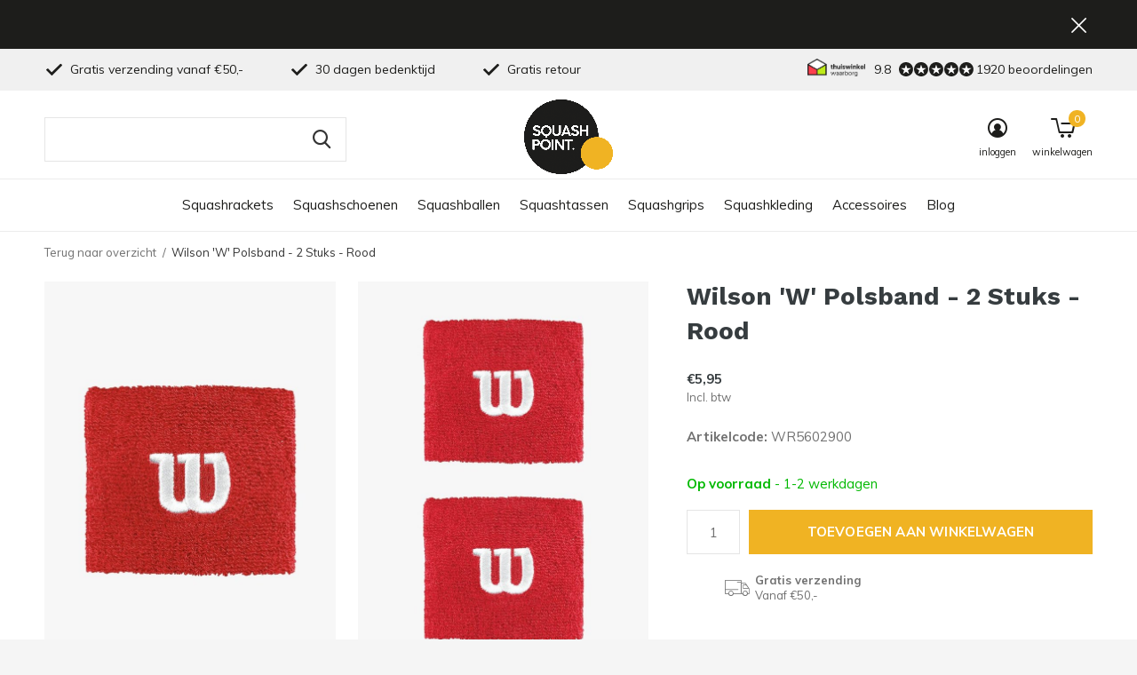

--- FILE ---
content_type: text/html;charset=utf-8
request_url: https://www.squashpoint.nl/wilson-w-polsband-rood.html?source=facebook
body_size: 10526
content:
<!doctype html>
<html class="new mobile  " lang="nl" dir="ltr">
	<head>
        <meta charset="utf-8"/>
<!-- [START] 'blocks/head.rain' -->
<!--

  (c) 2008-2026 Lightspeed Netherlands B.V.
  http://www.lightspeedhq.com
  Generated: 22-01-2026 @ 22:15:40

-->
<link rel="canonical" href="https://www.squashpoint.nl/wilson-w-polsband-rood.html"/>
<link rel="alternate" href="https://www.squashpoint.nl/index.rss" type="application/rss+xml" title="Nieuwe producten"/>
<meta name="robots" content="noodp,noydir"/>
<meta name="google-site-verification" content="8n8mlEj23FZ4Pbijjaahr7y_lUBDTfBA48rjB26di4k"/>
<meta name="google-site-verification" content="deBGaulxOo17kTz17iMHC1t8Xs0GQpm0hOdOAaHkshI"/>
<meta property="og:url" content="https://www.squashpoint.nl/wilson-w-polsband-rood.html?source=facebook"/>
<meta property="og:site_name" content="Squashpoint"/>
<meta property="og:title" content="Wilson &#039;W&#039; Polsband Kopen?"/>
<meta property="og:description" content="Deze duurzame Wilson &#039;W&#039; Polsband absorbeert transpiratievocht als geen ander en zorgt ervoor dat jij beter kunt presteren op de baan. "/>
<meta property="og:image" content="https://cdn.webshopapp.com/shops/32111/files/276170110/wilson-w-polsband-2-stuks-rood.jpg"/>
<script>
(function(w,d,s,l,i){w[l]=w[l]||[];w[l].push({'gtm.start':
new Date().getTime(),event:'gtm.js'});var f=d.getElementsByTagName(s)[0],
j=d.createElement(s),dl=l!='dataLayer'?'&l='+l:'';j.async=true;j.src=
'https://www.googletagmanager.com/gtm.js?id='+i+dl;f.parentNode.insertBefore(j,f);
})(window,document,'script','dataLayer','GTM-T2WJDF9');
</script>
<!--[if lt IE 9]>
<script src="https://cdn.webshopapp.com/assets/html5shiv.js?2025-02-20"></script>
<![endif]-->
<!-- [END] 'blocks/head.rain' -->
		<meta charset="utf-8">
		<meta http-equiv="x-ua-compatible" content="ie=edge">
		<title>Wilson &#039;W&#039; Polsband Kopen? - Squashpoint</title>
		<meta name="description" content="Deze duurzame Wilson &#039;W&#039; Polsband absorbeert transpiratievocht als geen ander en zorgt ervoor dat jij beter kunt presteren op de baan. ">
		<meta name="keywords" content="Wilson, &#039;W&#039;, Polsband, -, 2, , Stuks, -, Rood">
		<meta name="theme-color" content="#ffffff">
		<meta name="MobileOptimized" content="320">
		<meta name="HandheldFriendly" content="true">
<!-- 		<meta name="viewport" content="width=device-width,initial-scale=1,maximum-scale=1,viewport-fit=cover,target-densitydpi=device-dpi,shrink-to-fit=no"> -->
    <meta name="viewport" content="width=device-width, initial-scale=1.0, maximum-scale=5.0, user-scalable=no">
    <meta name="apple-mobile-web-app-capable" content="yes">
    <meta name="apple-mobile-web-app-status-bar-style" content="black">
		<meta name="author" content="https://www.dmws.nl">
		<link rel="preload" as="style" href="https://cdn.webshopapp.com/assets/gui-2-0.css?2025-02-20">
		<link rel="preload" as="style" href="https://cdn.webshopapp.com/assets/gui-responsive-2-0.css?2025-02-20">
		<link rel="preload" href="https://fonts.googleapis.com/css?family=Muli:100,300,400,500,600,700,800,900%7CWork%20Sans:100,300,400,500,600,700,800,900&display=block" as="style">
		<link rel="preload" as="style" href="https://cdn.webshopapp.com/shops/32111/themes/162415/assets/fixed.css?2026010109521820210105160803">
    <link rel="preload" as="style" href="https://cdn.webshopapp.com/shops/32111/themes/162415/assets/screen.css?2026010109521820210105160803">
		<link rel="preload" as="style" href="https://cdn.webshopapp.com/shops/32111/themes/162415/assets/custom.css?2026010109521820210105160803">
		<link rel="preload" as="font" href="https://cdn.webshopapp.com/shops/32111/themes/162415/assets/icomoon.woff2?2026010109521820210105160803">
		<link rel="preload" as="script" href="https://cdn.webshopapp.com/assets/jquery-1-9-1.js?2025-02-20">
		<link rel="preload" as="script" href="https://cdn.webshopapp.com/assets/jquery-ui-1-10-1.js?2025-02-20">
		<link rel="preload" as="script" href="https://cdn.webshopapp.com/shops/32111/themes/162415/assets/scripts.js?2026010109521820210105160803">
		<link rel="preload" as="script" href="https://cdn.webshopapp.com/shops/32111/themes/162415/assets/custom.js?2026010109521820210105160803">
    <link rel="preload" as="script" href="https://cdn.webshopapp.com/assets/gui.js?2025-02-20">
		<link href="https://fonts.googleapis.com/css?family=Muli:100,300,400,500,600,700,800,900%7CWork%20Sans:100,300,400,500,600,700,800,900&display=block" rel="stylesheet" type="text/css">
		<link rel="stylesheet" media="screen" href="https://cdn.webshopapp.com/assets/gui-2-0.css?2025-02-20">
		<link rel="stylesheet" media="screen" href="https://cdn.webshopapp.com/assets/gui-responsive-2-0.css?2025-02-20">
    <link rel="stylesheet" media="screen" href="https://cdn.webshopapp.com/shops/32111/themes/162415/assets/fixed.css?2026010109521820210105160803">
		<link rel="stylesheet" media="screen" href="https://cdn.webshopapp.com/shops/32111/themes/162415/assets/screen.css?2026010109521820210105160803">
		<link rel="stylesheet" media="screen" href="https://cdn.webshopapp.com/shops/32111/themes/162415/assets/custom.css?2026010109521820210105160803">
		<link rel="icon" type="image/x-icon" href="https://cdn.webshopapp.com/shops/32111/themes/162415/v/130304/assets/favicon.png?20200704101654">
		<link rel="apple-touch-icon" href="https://cdn.webshopapp.com/shops/32111/themes/162415/assets/apple-touch-icon.png?2026010109521820210105160803">
		<link rel="mask-icon" href="https://cdn.webshopapp.com/shops/32111/themes/162415/assets/safari-pinned-tab.svg?2026010109521820210105160803" color="#000000">
		<link rel="manifest" href="https://cdn.webshopapp.com/shops/32111/themes/162415/assets/manifest.json?2026010109521820210105160803">
		<link rel="preconnect" href="https://ajax.googleapis.com">
		<link rel="preconnect" href="//cdn.webshopapp.com/">
		<link rel="preconnect" href="https://fonts.googleapis.com">
		<link rel="preconnect" href="https://fonts.gstatic.com" crossorigin>
		<link rel="dns-prefetch" href="https://ajax.googleapis.com">
		<link rel="dns-prefetch" href="//cdn.webshopapp.com/">	
		<link rel="dns-prefetch" href="https://fonts.googleapis.com">
		<link rel="dns-prefetch" href="https://fonts.gstatic.com" crossorigin>
    <script src="https://cdn.webshopapp.com/assets/jquery-1-9-1.js?2025-02-20"></script>
    <script src="https://cdn.webshopapp.com/assets/jquery-ui-1-10-1.js?2025-02-20"></script>
		<meta name="msapplication-config" content="https://cdn.webshopapp.com/shops/32111/themes/162415/assets/browserconfig.xml?2026010109521820210105160803">
<meta property="og:title" content="Wilson &#039;W&#039; Polsband Kopen?">
<meta property="og:type" content="website"> 
<meta property="og:description" content="Deze duurzame Wilson &#039;W&#039; Polsband absorbeert transpiratievocht als geen ander en zorgt ervoor dat jij beter kunt presteren op de baan. ">
<meta property="og:site_name" content="Squashpoint">
<meta property="og:url" content="https://www.squashpoint.nl/">
<meta property="og:image" content="https://cdn.webshopapp.com/shops/32111/files/276170110/300x250x2/wilson-w-polsband-2-stuks-rood.jpg">
<meta itemprop="price" content="5.95"><meta itemprop="priceCurrency" content="EUR">
<meta name="twitter:title" content="Wilson &#039;W&#039; Polsband Kopen?">
<meta name="twitter:description" content="Deze duurzame Wilson &#039;W&#039; Polsband absorbeert transpiratievocht als geen ander en zorgt ervoor dat jij beter kunt presteren op de baan. ">
<meta name="twitter:site" content="Squashpoint">
<meta name="twitter:card" content="https://cdn.webshopapp.com/shops/32111/themes/162415/v/130299/assets/logo.png?20200704101356">
<meta name="twitter:image" content="https://cdn.webshopapp.com/shops/32111/files/276170110/300x250x2/wilson-w-polsband-2-stuks-rood.jpg">
<script type="application/ld+json">
  [
        {
      "@context": "http://schema.org",
      "@type": "Product", 
      "name": "Wilson &#039;W&#039; Polsband - 2  Stuks - Rood",
      "url": "https://www.squashpoint.nl/wilson-w-polsband-rood.html",
                  "image": "https://cdn.webshopapp.com/shops/32111/files/276170110/300x250x2/wilson-w-polsband-2-stuks-rood.jpg",      "gtin13": "883813369416",      "mpn": "WR5602900",      "sku": "WR5602900",      "offers": {
        "@type": "Offer",
        "price": "5.95",        "url": "https://www.squashpoint.nl/wilson-w-polsband-rood.html",
        "priceValidUntil": "2027-01-22",
        "priceCurrency": "EUR",
          "availability": "https://schema.org/InStock",
          "inventoryLevel": "36"
              }
          },
        {
      "@context": "http://schema.org/",
      "@type": "Organization",
      "url": "https://www.squashpoint.nl/",
      "name": "Squashpoint",
      "legalName": "Squashpoint",
      "description": "Deze duurzame Wilson &#039;W&#039; Polsband absorbeert transpiratievocht als geen ander en zorgt ervoor dat jij beter kunt presteren op de baan. ",
      "logo": "https://cdn.webshopapp.com/shops/32111/themes/162415/v/130299/assets/logo.png?20200704101356",
      "image": "https://cdn.webshopapp.com/shops/32111/themes/162415/v/2726462/assets/banner-grid-banner-1-image.jpg?20251112064033",
      "contactPoint": {
        "@type": "ContactPoint",
        "contactType": "Customer service",
        "telephone": "+31 43 23 400 10"
      },
      "address": {
        "@type": "PostalAddress",
        "streetAddress": "Bloemendalstraat 19",
        "addressLocality": "Nederland",
        "postalCode": "6291 CL Vaals",
        "addressCountry": "NL"
      }
      ,
      "aggregateRating": {
          "@type": "AggregateRating",
          "bestRating": "10",
          "worstRating": "1",
          "ratingValue": "9.8",
          "reviewCount": "1920",
          "url":"https://www.kiyoh.com/reviews/1047563/squashpoint"
      }
         
    },
    { 
      "@context": "http://schema.org", 
      "@type": "WebSite", 
      "url": "https://www.squashpoint.nl/", 
      "name": "Squashpoint",
      "description": "Deze duurzame Wilson &#039;W&#039; Polsband absorbeert transpiratievocht als geen ander en zorgt ervoor dat jij beter kunt presteren op de baan. ",
      "author": [
        {
          "@type": "Organization",
          "url": "https://www.dmws.nl/",
          "name": "DMWS B.V.",
          "address": {
            "@type": "PostalAddress",
            "streetAddress": "Klokgebouw 195 (Strijp-S)",
            "addressLocality": "Eindhoven",
            "addressRegion": "NB",
            "postalCode": "5617 AB",
            "addressCountry": "NL"
          }
        }
      ]
    }
  ]
</script>    	</head>
	<body>
  	    <ul class="hidden-data hidden"><li>32111</li><li>162415</li><li>nee</li><li>nl</li><li>live</li><li>info//squashpoint/nl</li><li>https://www.squashpoint.nl/</li></ul><div id="root" ><header id="top" class="v2 static"><p id="logo" class="text-center"><a href="https://www.squashpoint.nl/" accesskey="h"><img src="https://cdn.webshopapp.com/shops/32111/themes/162415/v/130299/assets/logo.png?20200704101356" alt="De online squashwinkel van Nederland"></a></p><nav id="skip"><ul><li><a href="#nav" accesskey="n">Ga naar navigatie (n)</a></li><li><a href="#content" accesskey="c">Ga naar inhoud (c)</a></li><li><a href="#footer" accesskey="f">Ga naar footer (f)</a></li></ul></nav><nav id="nav" aria-label="Kies een categorie" class="align-center"><ul><li ><a  href="https://www.squashpoint.nl/squashrackets/">Squashrackets</a><ul><li><a href="https://www.squashpoint.nl/squashrackets/dunlop/">Dunlop</a></li><li><a href="https://www.squashpoint.nl/squashrackets/eye/">Eye</a></li><li><a href="https://www.squashpoint.nl/squashrackets/harrow/">Harrow</a></li><li><a href="https://www.squashpoint.nl/squashrackets/head/">Head</a></li><li><a href="https://www.squashpoint.nl/squashrackets/karakal/">Karakal</a></li><li><a href="https://www.squashpoint.nl/squashrackets/prince/">Prince</a></li><li><a href="https://www.squashpoint.nl/squashrackets/tecnifibre/">Tecnifibre</a></li><li><a href="https://www.squashpoint.nl/squashrackets/unsquashable/">Unsquashable</a></li><li><a href="https://www.squashpoint.nl/squashrackets/wilson/">Wilson</a></li><li><a href="https://www.squashpoint.nl/squashrackets/2-racket-deals/">2 Racket Deals</a></li></ul></li><li ><a  href="https://www.squashpoint.nl/squashschoenen/">Squashschoenen</a><ul><li><a href="https://www.squashpoint.nl/squashschoenen/asics/">Asics</a></li><li><a href="https://www.squashpoint.nl/squashschoenen/kanso/">Kanso</a></li><li><a href="https://www.squashpoint.nl/squashschoenen/salming/">Salming</a></li><li><a href="https://www.squashpoint.nl/squashschoenen/unsquashable/">Unsquashable</a></li></ul></li><li ><a  href="https://www.squashpoint.nl/squashballen/">Squashballen</a></li><li ><a  href="https://www.squashpoint.nl/squashtassen/">Squashtassen</a><ul><li><a href="https://www.squashpoint.nl/squashtassen/babolat/">Babolat</a></li><li><a href="https://www.squashpoint.nl/squashtassen/dunlop/">Dunlop</a></li><li><a href="https://www.squashpoint.nl/squashtassen/head/">Head</a></li><li><a href="https://www.squashpoint.nl/squashtassen/prince/">Prince</a></li><li><a href="https://www.squashpoint.nl/squashtassen/tecnifibre/">Tecnifibre</a></li><li><a href="https://www.squashpoint.nl/squashtassen/unsquashable/">Unsquashable</a></li><li><a href="https://www.squashpoint.nl/squashtassen/wilson/">Wilson</a></li></ul></li><li ><a  href="https://www.squashpoint.nl/squashgrips/">Squashgrips</a></li><li ><a  href="https://www.squashpoint.nl/squashkleding/">Squashkleding</a><ul><li><a href="https://www.squashpoint.nl/squashkleding/heren-squashkleding/">Heren Squashkleding</a></li><li><a href="https://www.squashpoint.nl/squashkleding/squashsokken/">Squashsokken</a></li></ul></li><li ><a  href="https://www.squashpoint.nl/accessoires/">Accessoires</a><ul><li><a href="https://www.squashpoint.nl/accessoires/cadeaubonnen/">Cadeaubonnen</a></li><li><a href="https://www.squashpoint.nl/accessoires/squashsnaren/">Squashsnaren</a></li><li><a href="https://www.squashpoint.nl/accessoires/squashbrillen/">Squashbrillen</a></li><li><a href="https://www.squashpoint.nl/accessoires/polsbanden/">Polsbanden</a></li><li><a href="https://www.squashpoint.nl/accessoires/hoofdbanden/">Hoofdbanden</a></li><li><a href="https://www.squashpoint.nl/accessoires/dempers/">Dempers</a></li><li><a href="https://www.squashpoint.nl/accessoires/crashtape/">Crashtape</a></li><li><a href="https://www.squashpoint.nl/accessoires/bidons/">Bidons</a></li><li><a href="https://www.squashpoint.nl/accessoires/sportzolen/">Sportzolen</a></li></ul></li><li ><a href="https://www.squashpoint.nl/blogs/blog/" title="Blog">Blog</a><div><ul class="list-gallery"><li><a href="https://www.squashpoint.nl/blogs/blog/ontketen-je-volledige-potentieel-met-de-nieuwe-car/"><img src="https://dummyimage.com/240x230/fff.png/fff" data-src="https://cdn.webshopapp.com/shops/32111/files/465210480/480x460x1/image.jpg" alt="Ontketen je volledige potentieel met de nieuwe Carboflex X-Top V2 rackets" width="240" height="230"> Ontketen je volledige pot...                <span>Lees artikel</span></a></li><li><a href="https://www.squashpoint.nl/blogs/blog/ontketen-je-spel-met-de-nieuwe-dunlop-fx-squashrac/"><img src="https://dummyimage.com/240x230/fff.png/fff" data-src="https://cdn.webshopapp.com/shops/32111/files/463182002/480x460x1/image.jpg" alt="Ontketen je spel met de nieuwe Dunlop FX squashrackets" width="240" height="230"> Ontketen je spel met de n...                <span>Lees artikel</span></a></li><li><a href="https://www.squashpoint.nl/blogs/blog/hoe-plan-je-een-goede-squashtraining/"><img src="https://dummyimage.com/240x230/fff.png/fff" data-src="https://cdn.webshopapp.com/shops/32111/files/444633330/480x460x1/image.jpg" alt="Hoe plan je een goede squashtraining" width="240" height="230"> Hoe plan je een goede squ...                <span>Lees artikel</span></a></li><li><a href="https://www.squashpoint.nl/blogs/blog/de-juiste-squashbal-voor-de-koude-winterdagen/"><img src="https://dummyimage.com/240x230/fff.png/fff" data-src="https://cdn.webshopapp.com/shops/32111/files/165597974/480x460x1/image.jpg" alt=" De juiste squashbal voor de koude winterdagen" width="240" height="230">  De juiste squashbal voor...                <span>Lees artikel</span></a></li><li><a href="https://www.squashpoint.nl/blogs/blog/haal-het-maximale-uit-jezelf-tijdens-toernooien/"><img src="https://dummyimage.com/240x230/fff.png/fff" data-src="https://cdn.webshopapp.com/shops/32111/files/400013964/480x460x1/image.jpg" alt="Haal het maximale uit jezelf tijdens toernooien" width="240" height="230"> Haal het maximale uit jez...                <span>Lees artikel</span></a></li></ul></div></li></ul><ul><li class="search"><a href="./"><i class="icon-zoom2"></i><span>zoeken</span></a></li><li class="login"><a href=""><i class="icon-user-circle"></i><span>inloggen</span></a></li><li class="cart"><a href="https://www.squashpoint.nl/cart/"><i class="icon-cart5"></i><span>winkelwagen</span><span class="no">0</span></a></li></ul></nav><div class="bar with-trustmark"><ul class="list-usp"><li><i class="icon-check"></i> Gratis verzending vanaf €50,-</li><li><i class="icon-check"></i> 30 dagen bedenktijd</li><li><i class="icon-check"></i> Gratis retour</li></ul><p><span class="trustmark desktop-only"><a href="https://www.thuiswinkel.org/leden/squashpoint/certificaat" target="_blank"><img src="https://cdn.webshopapp.com/shops/32111/themes/162415/v/130307/assets/trustmark-image.png?20200704101835" width="" height="20"></a></span><a href="https://www.kiyoh.com/reviews/1047563/squashpoint" target="_blank"><span class="rating-a c round_stars" data-val="9.8" data-of="10">9.8</span><span class="mobile-hide">1920 beoordelingen</span></a></p></div><p class="announcement"><a class="close" href="./"></a></p><p class="announcement mobile"><a class="close" href="./"></a></p><form action="https://www.squashpoint.nl/search/" method="get" id="formSearch" data-search-type="desktop"><p><label for="q">Zoeken...</label><input id="q" name="q" type="search" value="" autocomplete="off" required data-input="desktop"><button type="submit">Zoeken</button></p><div class="search-autocomplete" data-search-type="desktop"><ul class="list-cart small m0"></ul></div></form><div class="module-product-bar"><figure><img src="https://dummyimage.com/45x45/fff.png/fff" data-src="https://cdn.webshopapp.com/shops/32111/files/276170110/90x90x1/wilson-w-polsband-2-stuks-rood.jpg" alt="Wilson &#039;W&#039; Polsband - 2  Stuks - Rood" width="45" height="45"></figure><h3> Wilson &#039;W&#039; Polsband - 2  Stuks - Rood</h3><p class="price">
      €5,95
          </p><p class="link-btn"><a href="https://www.squashpoint.nl/cart/add/186972691/">Toevoegen aan winkelwagen</a></p></div></header><main id="content" ><nav class="nav-breadcrumbs desktop-only"><ul><li><a href="https://www.squashpoint.nl/">Terug naar overzicht</a></li><li>Wilson &#039;W&#039; Polsband - 2  Stuks - Rood</li></ul></nav><article class="module-product"><ul class="list-product"><li class=""><a data-fancybox-group="gallery" href="https://cdn.webshopapp.com/shops/32111/files/276170110/image.jpg"><img src="https://cdn.webshopapp.com/shops/32111/files/276170110/660x900x1/wilson-w-polsband-2-stuks-rood.jpg" alt="Wilson &#039;W&#039; Polsband - 2  Stuks - Rood" width="660" height="900"></a><ul class="label"></ul></li><li class=""><a data-fancybox-group="gallery" href="https://cdn.webshopapp.com/shops/32111/files/276170107/image.jpg"><img src="https://cdn.webshopapp.com/shops/32111/files/276170107/660x900x1/wilson-w-polsband-2-stuks-rood.jpg" alt="Wilson &#039;W&#039; Polsband - 2  Stuks - Rood" width="660" height="900"></a></li></ul><div><header><h1>Wilson &#039;W&#039; Polsband - 2  Stuks - Rood</h1></header><form action="https://www.squashpoint.nl/cart/add/186972691/" id="product_configure_form" method="post" class="form-product" data-url="https://www.squashpoint.nl/cart/add/186972691/"><div class="fieldset"><p class="price">
          €5,95
                    <span>Incl. btw</span></p><ul class="list-plain"><li><span class="strong">Artikelcode:</span> WR5602900</li></ul><p class="in-stock-positive"><span class="strong">
                                                    
                                                    Op voorraad
                                
                                  </span>
          - 1-2 werkdagen                            </p><input data-always type="hidden" name="bundle_id" id="product_configure_bundle_id" value=""></div><p class="submit m15"><input type="number" name="quantity" value="1"><button class="add-to-cart-button" type="submit">Toevoegen aan winkelwagen</button></p><ul class="list-usp"><li><i class="icon-truck"></i><span class="strong">Gratis verzending</span> Vanaf €50,-</li></ul></form></div></article><div class="cols-d m70 product-content"><article><h5 class="s28 m10">Productomschrijving</h5><h2 class="product">Wilson 'W' Polsband</h2><p style="text-align: justify;">Deze duurzame Wilson 'W' Polsband absorbeert transpiratievocht als geen ander en zorgt ervoor dat jij beter kunt presteren op de baan. <br /><br />De Wilson 'W' Polsband is vervaardigd uit zachte badstof en laat zich uiterst comfortabele dragen.</p></article><aside><h5 class="s28 m10">Specificaties</h5><ul class="list-info dmws-specs"><li><span>Inhoud verpakking</span> 2 polsbanden</li><li><span>Materiaal</span> 90% katoen/ 6% Spandex / 4% nylon</li><li><span>Kleur</span> rood</li></ul></aside></div><article class="m40"><header class="heading-mobile text-left"><h5 class="s28 m10">Dit vind je misschien ook leuk</h5></header><ul class="list-collection slider"><li class=" " data-url="https://www.squashpoint.nl/dunlop-pro-squashbal-dubbele-gele-stip-3-blister.html?format=json" data-image-size="410x610x"><div class="img"><figure><a href="https://www.squashpoint.nl/dunlop-pro-squashbal-dubbele-gele-stip-3-blister.html"><img src="https://dummyimage.com/660x900/fff.png/fff" data-src="https://cdn.webshopapp.com/shops/32111/files/230868068/660x900x1/dunlop-pro-squashbal-dubbele-gele-stip-3-blister.jpg" alt="Dunlop Pro Squashbal (dubbele gele stip) - 3 Blister" width="310" height="430" class="first-image"></a></figure><form action="https://www.squashpoint.nl/cart/add/160767542/" method="post" class="variant-select-snippet" data-novariantid="81251369" data-problem="https://www.squashpoint.nl/dunlop-pro-squashbal-dubbele-gele-stip-3-blister.html"><p><span class="variant"><select></select></span><button class="add-size-to-cart full-width" type="">Toevoegen aan winkelwagen</button></p></form></div><ul class="label"><li class="overlay-c mobile-hide">Sale</li><li class="overlay-c fill">-22%</li></ul><h3 class="mobile-nobrand"><a href="https://www.squashpoint.nl/dunlop-pro-squashbal-dubbele-gele-stip-3-blister.html">Dunlop Pro Squashbal (dubbele gele stip) - 3 Blister</a></h3><p class="price">€9,95<span>€12,75</span><span class="legal">Incl. btw</span></p></li><li class=" " data-url="https://www.squashpoint.nl/wilson-hoofdband-rood.html?format=json" data-image-size="410x610x"><div class="img"><figure><a href="https://www.squashpoint.nl/wilson-hoofdband-rood.html"><img src="https://dummyimage.com/660x900/fff.png/fff" data-src="https://cdn.webshopapp.com/shops/32111/files/276170215/660x900x1/wilson-hoofdband.jpg" alt="Wilson Hoofdband" width="310" height="430" class="first-image"></a></figure><form action="https://www.squashpoint.nl/cart/add/186967756/" method="post" class="variant-select-snippet" data-novariantid="93455488" data-problem="https://www.squashpoint.nl/wilson-hoofdband-rood.html"><p><span class="variant"><select></select></span><button class="add-size-to-cart full-width" type="">Toevoegen aan winkelwagen</button></p></form></div><ul class="label"></ul><h3 class="mobile-nobrand"><a href="https://www.squashpoint.nl/wilson-hoofdband-rood.html">Wilson Hoofdband</a></h3><p class="price">€5,95    <span class="legal">Incl. btw</span></p></li><li class=" " data-url="https://www.squashpoint.nl/wilson-pro-comfort-overgrip-zwart.html?format=json" data-image-size="410x610x"><div class="img"><figure><a href="https://www.squashpoint.nl/wilson-pro-comfort-overgrip-zwart.html"><img src="https://dummyimage.com/660x900/fff.png/fff" data-src="https://cdn.webshopapp.com/shops/32111/files/276169759/660x900x1/wilson-pro-comfort-overgrip.jpg" alt="Wilson Pro Comfort Overgrip" width="310" height="430" class="first-image"></a></figure><form action="https://www.squashpoint.nl/cart/add/186955855/" method="post" class="variant-select-snippet" data-novariantid="93446842" data-problem="https://www.squashpoint.nl/wilson-pro-comfort-overgrip-zwart.html"><p><span class="variant"><select></select></span><button class="add-size-to-cart full-width" type="">Toevoegen aan winkelwagen</button></p></form></div><ul class="label"></ul><h3 class="mobile-nobrand"><a href="https://www.squashpoint.nl/wilson-pro-comfort-overgrip-zwart.html">Wilson Pro Comfort Overgrip</a></h3><p class="price">€8,95    <span class="legal">Incl. btw</span></p></li><li class=" " data-url="https://www.squashpoint.nl/wilson-heren-crew-sokken.html?format=json" data-image-size="410x610x"><div class="img"><figure><a href="https://www.squashpoint.nl/wilson-heren-crew-sokken.html"><img src="https://dummyimage.com/660x900/fff.png/fff" data-src="https://cdn.webshopapp.com/shops/32111/files/275312062/660x900x1/wilson-heren-crew-sokken-3-paar.jpg" alt="Wilson Heren Crew Sokken - 3 Paar" width="310" height="430" class="first-image"></a></figure><form action="https://www.squashpoint.nl/cart/add/240526002/" method="post" class="variant-select-snippet" data-novariantid="63082946" data-problem="https://www.squashpoint.nl/wilson-heren-crew-sokken.html"><p><span class="variant"><select></select></span><button class="add-size-to-cart full-width" type="">Toevoegen aan winkelwagen</button></p></form></div><ul class="label"></ul><h3 class="mobile-nobrand"><a href="https://www.squashpoint.nl/wilson-heren-crew-sokken.html">Wilson Heren Crew Sokken - 3 Paar</a></h3><p class="price">€14,95    <span class="legal">Incl. btw</span></p></li></ul></article><article><header class="heading-mobile text-left"><h5 class="s28 m10">Onlangs bekeken</h5></header><ul class="list-collection compact"><li class="single no-ajax text-left"><div class="img"><figure><img src="https://cdn.webshopapp.com/shops/32111/files/276170110/660x900x1/wilson-w-polsband-2-stuks.jpg" alt="Wilson &#039;W&#039; Polsband - 2  Stuks" width="310" height="430"></figure><form class="desktop-only" action="https://www.squashpoint.nl/wilson-w-polsband-rood.html" method="post"><p><button class="w100" type="submit">Bekijk product</button></p></form></div><h2><a href="https://www.squashpoint.nl/wilson-w-polsband-rood.html">Wilson &#039;W&#039; Polsband - 2  Stuks</a></h2><p class="price">€5,95</p></li></ul></article></main><aside id="cart"><h5>Winkelwagen</h5><p>
    U heeft geen artikelen in uw winkelwagen...
  </p><p class="submit"><span><span>Bedrag tot gratis verzending</span> €50,00</span><span class="strong"><span>Totaalbedrag incl. BTW</span> €0,00</span><a href="https://www.squashpoint.nl/cart/">Bestellen</a></p></aside><form action="https://www.squashpoint.nl/account/loginPost/" method="post" id="login"><h5>Inloggen</h5><p><label for="lc">E-mailadres</label><input type="email" id="lc" name="email" autocomplete='email' placeholder="E-mailadres" required></p><p><label for="ld">Wachtwoord</label><input type="password" id="ld" name="password" autocomplete='current-password' placeholder="Wachtwoord" required><a href="https://www.squashpoint.nl/account/password/">Wachtwoord vergeten?</a></p><p><button class="side-login-button" type="submit">Inloggen</button></p><footer><ul class="list-checks"><li>Al je orders en retouren op één plek</li><li>Het bestelproces gaat nog sneller</li><li>Je winkelwagen is altijd en overal opgeslagen</li></ul><p class="link-btn"><a class="" href="https://www.squashpoint.nl/account/register/">Account aanmaken</a></p></footer><input type="hidden" name="key" value="b66b07b6fffd6060359fd2e4d242fd99" /><input type="hidden" name="type" value="login" /></form><p id="compare-btn" ><a class="open-compare"><i class="icon-compare"></i><span>vergelijk</span><span class="compare-items" data-compare-items>0</span></a></p><aside id="compare"><h5>Vergelijk producten</h5><ul class="list-cart compare-products"></ul><p class="submit"><span>You can compare a maximum of 5 products</span><a href="https://www.squashpoint.nl/compare/">Start vergelijking</a></p></aside><footer id="footer"><nav><div><h3>Klantenservice</h3><ul><li><a href="https://www.squashpoint.nl/service/">Contact</a></li><li><a href="https://www.squashpoint.nl/service/bestellen/">Bestellen</a></li><li><a href="https://www.squashpoint.nl/service/verzenden-en-bezorgen/">Verzenden en Bezorgen</a></li><li><a href="https://www.squashpoint.nl/service/betaalmogelijkheden/">Betaalmogelijkheden</a></li><li><a href="https://www.squashpoint.nl/service/ruilen-en-retourneren/">Ruilen en Retourneren</a></li><li><a href="https://www.squashpoint.nl/service/garantie/">Garantie</a></li><li><a href="https://www.squashpoint.nl/service/over-squashpoint/">Over Squashpoint</a></li><li><a href="https://www.squashpoint.nl/service/general-terms-conditions/">Algemene Voorwaarden</a></li><li><a href="https://www.squashpoint.nl/service/privacyverklaring/">Privacyverklaring</a></li><li><a href="https://www.squashpoint.nl/service/reviews-kiyoh/">Reviews Kiyoh</a></li></ul></div><div><h3>Mijn account</h3><ul><li><a href="https://www.squashpoint.nl/account/" title="Registreren">Registreren</a></li><li><a href="https://www.squashpoint.nl/account/orders/" title="Mijn bestellingen">Mijn bestellingen</a></li><li><a href="https://www.squashpoint.nl/account/tickets/" title="Mijn tickets">Mijn tickets</a></li></ul></div><div><h3>Categorieën</h3><ul><li><a href="https://www.squashpoint.nl/squashrackets/">Squashrackets</a></li><li><a href="https://www.squashpoint.nl/squashschoenen/">Squashschoenen</a></li><li><a href="https://www.squashpoint.nl/squashballen/">Squashballen</a></li><li><a href="https://www.squashpoint.nl/squashtassen/">Squashtassen</a></li><li><a href="https://www.squashpoint.nl/squashgrips/">Squashgrips</a></li><li><a href="https://www.squashpoint.nl/squashkleding/">Squashkleding</a></li><li><a href="https://www.squashpoint.nl/accessoires/">Accessoires</a></li></ul></div><div><h3>Over ons</h3><ul class="contact-footer m10"><li><span class="strong">Squashpoint</span></li><li>Bloemendalstraat 19</li><li>6291 CL Vaals</li><li>Nederland</li></ul><ul class="contact-footer m10"><li>KvK: 69224773</li><li>BTW: NL857790559B01</li></ul></div><div class="double"><ul class="link-btn"><li class="callus"><a href="tel:+31 43 23 400 10" class="a">Bel ons</a></li><li class="mailus"><a href="/cdn-cgi/l/email-protection#2f464149406f5c5e5a4e5c475f4046415b014143" class="a">E-mail ons</a></li></ul><ul class="list-social"><li><a rel="external" href="https://www.facebook.com/Squashpoint-1430586630566812/"><i class="icon-facebook"></i><span>Facebook</span></a></li><li><a rel="external" href="https://www.youtube.com/channel/UCClYZuxxuqP_pe1SdFN-Bkg"><i class="icon-youtube"></i><span>Youtube</span></a></li></ul></div><figure><img data-src="https://cdn.webshopapp.com/shops/32111/themes/162415/v/130317/assets/logo-upload-footer.png?20200704102820" alt="De online squashwinkel van Nederland" width="180" height="40"></figure></nav><ul class="list-payments dmws-payments"><li><img data-src="https://cdn.webshopapp.com/shops/32111/themes/162415/assets/z-ideal.png?2026010109521820210105160803" alt="ideal" width="45" height="21"></li><li><img data-src="https://cdn.webshopapp.com/shops/32111/themes/162415/assets/z-mastercard.png?2026010109521820210105160803" alt="mastercard" width="45" height="21"></li><li><img data-src="https://cdn.webshopapp.com/shops/32111/themes/162415/assets/z-visa.png?2026010109521820210105160803" alt="visa" width="45" height="21"></li><li><img data-src="https://cdn.webshopapp.com/shops/32111/themes/162415/assets/z-mistercash.png?2026010109521820210105160803" alt="mistercash" width="45" height="21"></li><li><img data-src="https://cdn.webshopapp.com/shops/32111/themes/162415/assets/z-americanexpress.png?2026010109521820210105160803" alt="americanexpress" width="45" height="21"></li><li><img data-src="https://cdn.webshopapp.com/shops/32111/themes/162415/assets/z-paypalcp.png?2026010109521820210105160803" alt="paypalcp" width="45" height="21"></li><li><img data-src="https://cdn.webshopapp.com/shops/32111/themes/162415/assets/z-klarnapaylater.png?2026010109521820210105160803" alt="klarnapaylater" width="45" height="21"></li></ul><p class="copyright dmws-copyright">© Copyright <span class="date">2019</span> - Theme By <a href="https://dmws.nl/themes/" target="_blank" rel="noopener">DMWS</a> x <a href="https://plus.dmws.nl/" title="Upgrade your theme with Plus+ for Lightspeed" target="_blank" rel="noopener">Plus+</a></p></footer><div class="rich-snippet text-center"><div><span class="strong">Squashpoint</span><span><span> 9.8</span> / <span>10</span></span> -
    <span> 1920 </span> Reviews @ <a target="_blank" href="https://www.kiyoh.com/reviews/1047563/squashpoint">KiYoh</a></div></div><script data-cfasync="false" src="/cdn-cgi/scripts/5c5dd728/cloudflare-static/email-decode.min.js"></script><script>
   var mobilemenuOpenSubsOnly = '0';
       var instaUser = false;
    var showSecondImage = 1;
  var newsLetterSeconds = '3';
   var test = 'test';
	var basicUrl = 'https://www.squashpoint.nl/';
  var ajaxTranslations = {"Add to cart":"Toevoegen aan winkelwagen","Wishlist":"Verlanglijst","Add to wishlist":"Aan verlanglijst toevoegen","Compare":"Vergelijk","Add to compare":"Toevoegen om te vergelijken","Brands":"Merken","Discount":"Korting","Delete":"Verwijderen","Total excl. VAT":"Totaal excl. btw","Shipping costs":"Verzendkosten","Total incl. VAT":"Totaalbedrag incl. BTW","Read more":"Lees meer","Read less":"Lees minder","No products found":"Geen producten gevonden","View all results":"Bekijk alle resultaten","":""};
  var categories_shop = {"853137":{"id":853137,"parent":0,"path":["853137"],"depth":1,"image":0,"type":"category","url":"squashrackets","title":"Squashrackets","description":"","count":185,"subs":{"853140":{"id":853140,"parent":853137,"path":["853140","853137"],"depth":2,"image":0,"type":"category","url":"squashrackets\/dunlop","title":"Dunlop","description":"","count":43},"12198435":{"id":12198435,"parent":853137,"path":["12198435","853137"],"depth":2,"image":0,"type":"category","url":"squashrackets\/eye","title":"Eye","description":"","count":4},"7165913":{"id":7165913,"parent":853137,"path":["7165913","853137"],"depth":2,"image":0,"type":"category","url":"squashrackets\/harrow","title":"Harrow","description":"","count":17},"1132998":{"id":1132998,"parent":853137,"path":["1132998","853137"],"depth":2,"image":0,"type":"category","url":"squashrackets\/head","title":"Head","description":"Squashpoint heeft een uitgebreide collectie Head squashrackets. Met de filters vind je snel het juiste racket. Heb je een vraag of advies nodig? Neem dan gerust contact met ons op.","count":30},"6668636":{"id":6668636,"parent":853137,"path":["6668636","853137"],"depth":2,"image":0,"type":"category","url":"squashrackets\/karakal","title":"Karakal","description":"","count":11},"853141":{"id":853141,"parent":853137,"path":["853141","853137"],"depth":2,"image":0,"type":"category","url":"squashrackets\/prince","title":"Prince","description":"Squashpoint heeft een uitgebreide collectie Prince squash rackets. Met de filters vindt u snel het juiste racket. Heeft u een vraag of advies nodig? Neem dan gerust contact met ons op.","count":4},"1006768":{"id":1006768,"parent":853137,"path":["1006768","853137"],"depth":2,"image":0,"type":"category","url":"squashrackets\/tecnifibre","title":"Tecnifibre","description":"","count":31},"7678430":{"id":7678430,"parent":853137,"path":["7678430","853137"],"depth":2,"image":0,"type":"category","url":"squashrackets\/unsquashable","title":"Unsquashable","description":"","count":24},"2259184":{"id":2259184,"parent":853137,"path":["2259184","853137"],"depth":2,"image":0,"type":"category","url":"squashrackets\/wilson","title":"Wilson","description":"Squashpoint heeft een uitgebreide collectie Wilson squashrackets. Met de filters vindt u snel het juiste racket. Heeft u een vraag of advies nodig? Neem dan gerust contact met ons op.","count":18},"6279788":{"id":6279788,"parent":853137,"path":["6279788","853137"],"depth":2,"image":0,"type":"category","url":"squashrackets\/2-racket-deals","title":"2 Racket Deals","description":"","count":33}}},"7461278":{"id":7461278,"parent":0,"path":["7461278"],"depth":1,"image":0,"type":"category","url":"squashschoenen","title":"Squashschoenen","description":"","count":57,"subs":{"7484093":{"id":7484093,"parent":7461278,"path":["7484093","7461278"],"depth":2,"image":0,"type":"category","url":"squashschoenen\/asics","title":"Asics","description":"","count":23},"12461199":{"id":12461199,"parent":7461278,"path":["12461199","7461278"],"depth":2,"image":0,"type":"category","url":"squashschoenen\/kanso","title":"Kanso","description":"","count":9},"7484099":{"id":7484099,"parent":7461278,"path":["7484099","7461278"],"depth":2,"image":0,"type":"category","url":"squashschoenen\/salming","title":"Salming","description":"","count":21},"12246343":{"id":12246343,"parent":7461278,"path":["12246343","7461278"],"depth":2,"image":0,"type":"category","url":"squashschoenen\/unsquashable","title":"Unsquashable","description":"","count":6}}},"853139":{"id":853139,"parent":0,"path":["853139"],"depth":1,"image":0,"type":"category","url":"squashballen","title":"Squashballen","description":"","count":17},"853138":{"id":853138,"parent":0,"path":["853138"],"depth":1,"image":0,"type":"category","url":"squashtassen","title":"Squashtassen","description":"Squashpoint heeft een uitgebreide collectie squashtassen. Met de filters aan de linkerzijde vind je snel de juiste tas. Heb je een vraag of advies nodig? Neem dan gerust contact met ons op.","count":77,"subs":{"12425560":{"id":12425560,"parent":853138,"path":["12425560","853138"],"depth":2,"image":0,"type":"category","url":"squashtassen\/babolat","title":"Babolat","description":"","count":2},"853143":{"id":853143,"parent":853138,"path":["853143","853138"],"depth":2,"image":0,"type":"category","url":"squashtassen\/dunlop","title":"Dunlop","description":"","count":21},"1479615":{"id":1479615,"parent":853138,"path":["1479615","853138"],"depth":2,"image":0,"type":"category","url":"squashtassen\/head","title":"Head","description":"","count":19},"853144":{"id":853144,"parent":853138,"path":["853144","853138"],"depth":2,"image":0,"type":"category","url":"squashtassen\/prince","title":"Prince","description":"","count":3},"999037":{"id":999037,"parent":853138,"path":["999037","853138"],"depth":2,"image":0,"type":"category","url":"squashtassen\/tecnifibre","title":"Tecnifibre","description":"","count":19},"7681562":{"id":7681562,"parent":853138,"path":["7681562","853138"],"depth":2,"image":0,"type":"category","url":"squashtassen\/unsquashable","title":"Unsquashable","description":"","count":5},"6393053":{"id":6393053,"parent":853138,"path":["6393053","853138"],"depth":2,"image":0,"type":"category","url":"squashtassen\/wilson","title":"Wilson","description":"","count":1}}},"1214695":{"id":1214695,"parent":0,"path":["1214695"],"depth":1,"image":0,"type":"category","url":"squashgrips","title":"Squashgrips","description":"Een goede grip op je racket is essentieel. Voorkom dat het racket uit je handen glipt met \u00e9\u00e9n van deze squash grips. Direct uit voorraad leverbaar.","count":72},"1214697":{"id":1214697,"parent":0,"path":["1214697"],"depth":1,"image":0,"type":"category","url":"squashkleding","title":"Squashkleding","description":"Squashkleding bestel je online bij Squashpoint. Gegarandeerd de laagste prijs, 30 dagen bedenktijd en veilig kopen met het Thuiswinkel Waarborg!","count":120,"subs":{"6518969":{"id":6518969,"parent":1214697,"path":["6518969","1214697"],"depth":2,"image":0,"type":"category","url":"squashkleding\/heren-squashkleding","title":"Heren Squashkleding","description":"","count":120},"2281896":{"id":2281896,"parent":1214697,"path":["2281896","1214697"],"depth":2,"image":0,"type":"category","url":"squashkleding\/squashsokken","title":"Squashsokken","description":"Squash sokken bestel je online bij Squashpoint. Gegarandeerd de laagste prijs, 30 dagen bedenktijd en veilig kopen met het Thuiswinkel Waarborg!","count":41}}},"855319":{"id":855319,"parent":0,"path":["855319"],"depth":1,"image":0,"type":"category","url":"accessoires","title":"Accessoires","description":"Squash accessoires bestel je online bij Squashpoint. Gegarandeerd de laagste prijs, 30 dagen bedenktijd en veilig kopen met het Thuiswinkel Waarborg!","count":137,"subs":{"9685937":{"id":9685937,"parent":855319,"path":["9685937","855319"],"depth":2,"image":0,"type":"category","url":"accessoires\/cadeaubonnen","title":"Cadeaubonnen","description":"","count":8},"2132950":{"id":2132950,"parent":855319,"path":["2132950","855319"],"depth":2,"image":0,"type":"category","url":"accessoires\/squashsnaren","title":"Squashsnaren","description":"","count":22},"2281904":{"id":2281904,"parent":855319,"path":["2281904","855319"],"depth":2,"image":0,"type":"category","url":"accessoires\/squashbrillen","title":"Squashbrillen","description":"Squashbrillen bestel je online bij Squashpoint. Gegarandeerd de laagste prijs, 30 dagen bedenktijd en veilig kopen met het Thuiswinkel Waarborg!","count":12},"2132954":{"id":2132954,"parent":855319,"path":["2132954","855319"],"depth":2,"image":0,"type":"category","url":"accessoires\/polsbanden","title":"Polsbanden","description":"Wij hebben een uitgebreid assortiment aan zweetbanden. Met een polsband veeg je snel het zweet van je voorhoofd, zonder dat je het spel hoeft te onderbreken.","count":63},"5374586":{"id":5374586,"parent":855319,"path":["5374586","855319"],"depth":2,"image":0,"type":"category","url":"accessoires\/hoofdbanden","title":"Hoofdbanden","description":"Hoofdbanden voorkomen dat er hinderlijke zweetdruppels in je ogen lopen. Bij SquashPoint bestel je eenvoudig en snel hoofdbanden en bandana's van alle grote squashmerken.","count":15},"6517682":{"id":6517682,"parent":855319,"path":["6517682","855319"],"depth":2,"image":0,"type":"category","url":"accessoires\/dempers","title":"Dempers","description":"","count":11},"6593420":{"id":6593420,"parent":855319,"path":["6593420","855319"],"depth":2,"image":0,"type":"category","url":"accessoires\/crashtape","title":"Crashtape","description":"","count":1},"7461674":{"id":7461674,"parent":855319,"path":["7461674","855319"],"depth":2,"image":0,"type":"category","url":"accessoires\/bidons","title":"Bidons","description":"","count":6},"10071357":{"id":10071357,"parent":855319,"path":["10071357","855319"],"depth":2,"image":0,"type":"category","url":"accessoires\/sportzolen","title":"Sportzolen","description":"","count":1}}}};
  var readMore = 'Lees meer';
  var searchUrl = 'https://www.squashpoint.nl/search/';
  var scriptsUrl = 'https://cdn.webshopapp.com/shops/32111/themes/162415/assets/async-scripts.js?2026010109521820210105160803';
  var customUrl = 'https://cdn.webshopapp.com/shops/32111/themes/162415/assets/async-custom.js?2026010109521820210105160803';
  var popupUrl = 'https://cdn.webshopapp.com/shops/32111/themes/162415/assets/popup.js?2026010109521820210105160803';
  var fancyCss = 'https://cdn.webshopapp.com/shops/32111/themes/162415/assets/fancybox.css?2026010109521820210105160803';
  var fancyJs = 'https://cdn.webshopapp.com/shops/32111/themes/162415/assets/fancybox.js?2026010109521820210105160803';
  var checkoutLink = 'https://www.squashpoint.nl/checkout/';
  var exclVat = 'Excl. btw';
  var compareUrl = 'https://www.squashpoint.nl/compare/?format=json';
  var wishlistUrl = 'https://www.squashpoint.nl/account/wishlist/?format=json';
  var shopSsl = true;
  var loggedIn = 0;
  var shopId = 32111;
  var priceStatus = 'enabled';
	var shopCurrency = '€';  
  var imageRatio = '660x900';
  var imageFill = '1';
    var freeShippingFrom = '16';
	var showFrom = '08';
	var template = 'pages/product.rain';
  var by = 'Door';
	var chooseV = 'Maak een keuze';
	var blogUrl = 'https://www.squashpoint.nl/blogs/';
  var heroSpeed = '5000';
  var view = 'Bekijken';
  var pointsTranslation = 'points';
  var applyTranslation = 'Toepassen';
                                                                      
  var showDays = [
          1,
        2,
        3,
        4,
        5,
          ];
  
	var noRewards = 'Geen beloningen beschikbaar voor deze order.';
	var validFor = 'Geldig voor';
    	var dev = false;
     
  window.LS_theme = {
    "name":"Access",
    "developer":"DMWS",
    "docs":"https://supportdmws.zendesk.com/hc/nl/sections/360004945520-Theme-Access",
  }
</script><style></style><style>
/* Safari Hotfix */
#login { display:none; }
.login-active #login { display: unset; }
/* End Safari Hotfix */
</style></div><script defer src="https://cdn.webshopapp.com/shops/32111/themes/162415/assets/scripts.js?2026010109521820210105160803"></script><script defer src="https://cdn.webshopapp.com/shops/32111/themes/162415/assets/custom.js?2026010109521820210105160803"></script><script>let $ = jQuery</script><script src="https://cdn.webshopapp.com/assets/gui.js?2025-02-20"></script><script src="https://cdn.webshopapp.com/assets/gui-responsive-2-0.js?2025-02-20"></script><!-- [START] 'blocks/body.rain' --><script>
(function () {
  var s = document.createElement('script');
  s.type = 'text/javascript';
  s.async = true;
  s.src = 'https://www.squashpoint.nl/services/stats/pageview.js?product=93459055&hash=8bbd';
  ( document.getElementsByTagName('head')[0] || document.getElementsByTagName('body')[0] ).appendChild(s);
})();
</script><!-- Global site tag (gtag.js) - Google Analytics --><script async src="https://www.googletagmanager.com/gtag/js?id=G-FP0CECN62G"></script><script>
    window.dataLayer = window.dataLayer || [];
    function gtag(){dataLayer.push(arguments);}

        gtag('consent', 'default', {"ad_storage":"denied","ad_user_data":"denied","ad_personalization":"denied","analytics_storage":"denied","region":["AT","BE","BG","CH","GB","HR","CY","CZ","DK","EE","FI","FR","DE","EL","HU","IE","IT","LV","LT","LU","MT","NL","PL","PT","RO","SK","SI","ES","SE","IS","LI","NO","CA-QC"]});
    
    gtag('js', new Date());
    gtag('config', 'G-FP0CECN62G', {
        'currency': 'EUR',
                'country': 'NL'
    });

        gtag('event', 'view_item', {"items":[{"item_id":"WR5602900","item_name":"Wilson 'W' Polsband - 2  Stuks","currency":"EUR","item_brand":"","item_variant":"Standaard","price":5.95,"quantity":1,"item_category":"Accessoires","item_category2":"Polsbanden"}],"currency":"EUR","value":5.95});
    </script><!-- Google Tag Manager (noscript) --><noscript><iframe src="https://www.googletagmanager.com/ns.html?id=GTM-T2WJDF9"
height="0" width="0" style="display:none;visibility:hidden"></iframe></noscript><!-- End Google Tag Manager (noscript) --><script>
/*<!--klantenvertellen begin-->*/

/*<!--klantenvertellen end-->*/
</script><!-- [END] 'blocks/body.rain' --><script></script>	</body>
</html>

--- FILE ---
content_type: text/javascript;charset=utf-8
request_url: https://www.squashpoint.nl/services/stats/pageview.js?product=93459055&hash=8bbd
body_size: -413
content:
// SEOshop 22-01-2026 22:15:41